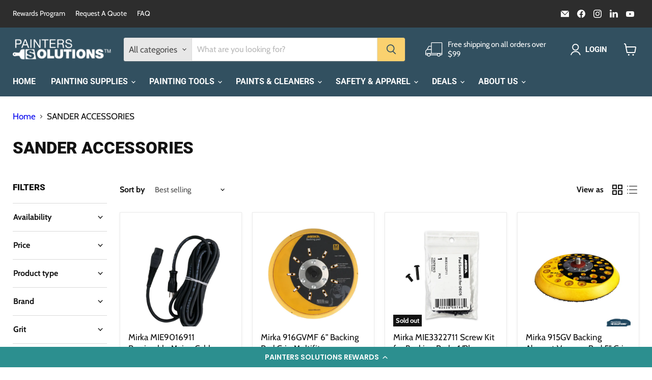

--- FILE ---
content_type: application/javascript
request_url: https://www.painterssolutions.com/apps/mansion-flare/scripts/www.painterssolutions.com/flareai_script.js
body_size: 2874
content:
/*
LOOKUPS_FLAREAI_DOMAIN_SCRIPTS_flareai_script.js
*/
// GLOBAL VARIABLES
var structuredDataSchemaMarkupArray = [{"90211447":{"@context":"http:\/\/schema.org","@graph":[{"@type":"VideoObject","position":"1","name":"EZ-PRO 2166 20 oz. Ready Mix Texture In A Bag","url":"https:\/\/www.painterssolutions.com\/products\/90211447","description":"EZ-PRO 2166 20 oz. Ready Mix Texture In A Bag - Paint","thumbnailUrl":["https:\/\/img.youtube.com\/vi\/lgaOd3qMUNE\/hqdefault.jpg"],"uploadDate":"2025-12-01T17:22:32-06:00","embedUrl":"https:\/\/www.youtube.com\/embed\/lgaOd3qMUNE"}]},"90211448":{"@context":"http:\/\/schema.org","@graph":[{"@type":"VideoObject","position":"1","name":"EZ-PRO Texture Spray Gun 2173","url":"https:\/\/www.painterssolutions.com\/products\/90211448","description":"EZ-PRO Texture Spray Gun 2173 - Paint Sprayers","thumbnailUrl":["https:\/\/img.youtube.com\/vi\/lgaOd3qMUNE\/hqdefault.jpg"],"uploadDate":"2025-12-01T17:22:32-06:00","embedUrl":"https:\/\/www.youtube.com\/embed\/lgaOd3qMUNE"}]},"bulk-trimaco-paper-960-rolls":{"@context":"http:\/\/schema.org","@graph":[{"@type":"VideoObject","position":"1","name":"Trimaco 12909 B9 9\" x 60Yd General Purpose Masking Paper (960 rolls)","url":"https:\/\/www.painterssolutions.com\/products\/bulk-trimaco-paper-960-rolls","description":"Trimaco 12909 B9 9\" x 60Yd General Purpose Masking Paper (960 rolls) - Masking Paper","thumbnailUrl":["https:\/\/img.youtube.com\/vi\/zoc73gPFBHk\/hqdefault.jpg"],"uploadDate":"2025-12-01T17:22:32-06:00","embedUrl":"https:\/\/www.youtube.com\/embed\/zoc73gPFBHk"}]},"copy-of-bulk-trimaco-paper-720-rolls":{"@context":"http:\/\/schema.org","@graph":[{"@type":"VideoObject","position":"1","name":"Trimaco 12912 B12 12\" x 60Yd General Purpose Masking Paper (720 rolls)","url":"https:\/\/www.painterssolutions.com\/products\/copy-of-bulk-trimaco-paper-720-rolls","description":"Trimaco 12912 B12 12\" x 60Yd General Purpose Masking Paper (720 rolls) - Masking Paper","thumbnailUrl":["https:\/\/img.youtube.com\/vi\/zoc73gPFBHk\/hqdefault.jpg"],"uploadDate":"2025-12-01T17:22:32-06:00","embedUrl":"https:\/\/www.youtube.com\/embed\/zoc73gPFBHk"}]},"deros-mid65020caus-orbital-sander-650cv-6-5mm-w-case-1-pkg":{"@context":"http:\/\/schema.org","@graph":[{"@type":"VideoObject","position":"1","name":"MIRKA DEROS MID65020CAUS Orbital Sander 650CV 6\"\/5mm W\/Case, 1\/Pkg","url":"https:\/\/www.painterssolutions.com\/products\/deros-mid65020caus-orbital-sander-650cv-6-5mm-w-case-1-pkg","description":"MIRKA DEROS MID65020CAUS Orbital Sander 650CV 6\"\/5mm W\/Case, 1\/Pkg - Sanders","thumbnailUrl":["https:\/\/img.youtube.com\/vi\/dM8FddlPL4c\/hqdefault.jpg"],"uploadDate":"2025-12-01T17:22:32-06:00","embedUrl":"https:\/\/www.youtube.com\/embed\/dM8FddlPL4c"}]},"hyde-01945-4-flex-stainless-steel-joint-knife-with-flip-screw-bit":{"@context":"http:\/\/schema.org","@graph":[{"@type":"VideoObject","position":"1","name":"Hyde 01945 4\" Flex Stainless Steel Joint Knife with Flip Screw Bit","url":"https:\/\/www.painterssolutions.com\/products\/hyde-01945-4-flex-stainless-steel-joint-knife-with-flip-screw-bit","description":"Hyde 01945 4\" Flex Stainless Steel Joint Knife with Flip Screw Bit - Putty Knives Scrapers","thumbnailUrl":["https:\/\/img.youtube.com\/vi\/zNohZPLEXD0\/hqdefault.jpg"],"uploadDate":"2025-12-01T17:22:32-06:00","embedUrl":"https:\/\/www.youtube.com\/embed\/zNohZPLEXD0"}]},"mad-dog-mdpdp100-1g-dura-prime-exterior-bonding-primer":{"@context":"http:\/\/schema.org","@graph":[{"@type":"VideoObject","position":"1","name":"Mad Dog MDPDP100 1G Dura-Prime Exterior Bonding Primer","url":"https:\/\/www.painterssolutions.com\/products\/mad-dog-mdpdp100-1g-dura-prime-exterior-bonding-primer","description":"Mad Dog MDPDP100 1G Dura-Prime Exterior Bonding Primer - Primers","thumbnailUrl":["https:\/\/img.youtube.com\/vi\/vYe9T3hlqNw\/hqdefault.jpg"],"uploadDate":"2025-12-01T17:22:32-06:00","embedUrl":"https:\/\/www.youtube.com\/embed\/vYe9T3hlqNw"},{"@type":"VideoObject","position":"2","name":"Mad Dog MDPDP100 1G Dura-Prime Exterior Bonding Primer","url":"https:\/\/www.painterssolutions.com\/products\/mad-dog-mdpdp100-1g-dura-prime-exterior-bonding-primer","description":"Mad Dog MDPDP100 1G Dura-Prime Exterior Bonding Primer - Primers","thumbnailUrl":["https:\/\/img.youtube.com\/vi\/p8-pAJ_bC9s\/hqdefault.jpg"],"uploadDate":"2025-12-01T17:22:32-06:00","embedUrl":"https:\/\/www.youtube.com\/embed\/p8-pAJ_bC9s?ecver=2"}]},"mirka-abranet-4x6x6-mesh-grip-sanding-triangles-50-pack":{"@context":"http:\/\/schema.org","@graph":[{"@type":"VideoObject","position":"1","name":"Mirka Abranet 4\"X6\"X6\" Mesh Grip Sanding Triangles 50 PACK","url":"https:\/\/www.painterssolutions.com\/products\/mirka-abranet-4x6x6-mesh-grip-sanding-triangles-50-pack","description":"Mirka Abranet 4\"X6\"X6\" Mesh Grip Sanding Triangles 50 PACK - Sandpaper Sanding Sponges","thumbnailUrl":["https:\/\/img.youtube.com\/vi\/4J_X-WFy2uA\/hqdefault.jpg"],"uploadDate":"2025-12-01T17:22:32-06:00","embedUrl":"https:\/\/www.youtube.com\/embed\/4J_X-WFy2uA"}]},"mirka-deros-bundle":{"@context":"http:\/\/schema.org","@graph":[{"@type":"VideoObject","position":"1","name":"MIRKA DEROS Orbital Sander 550CV 5\"\/5mm","url":"https:\/\/www.painterssolutions.com\/products\/mirka-deros-bundle","description":"MIRKA DEROS Orbital Sander 550CV 5\"\/5mm - Sanders","thumbnailUrl":["https:\/\/img.youtube.com\/vi\/dM8FddlPL4c\/hqdefault.jpg"],"uploadDate":"2025-12-01T17:22:32-06:00","embedUrl":"https:\/\/www.youtube.com\/embed\/dM8FddlPL4c"}]},"mirka-deros-bundle-1":{"@context":"http:\/\/schema.org","@graph":[{"@type":"VideoObject","position":"1","name":"MIRKA DEROS MID62520CAUS Orbital Sander 625CV 6\"\/2.5mm W\/Case, 1\/Pkg","url":"https:\/\/www.painterssolutions.com\/products\/mirka-deros-bundle-1","description":"MIRKA DEROS MID62520CAUS Orbital Sander 625CV 6\"\/2.5mm W\/Case, 1\/Pkg - Sanders","thumbnailUrl":["https:\/\/img.youtube.com\/vi\/dM8FddlPL4c\/hqdefault.jpg"],"uploadDate":"2025-12-01T17:22:32-06:00","embedUrl":"https:\/\/www.youtube.com\/embed\/dM8FddlPL4c"}]},"mirka-flat-filter-for-de-1230-series-dust-extractor-de-filt":{"@context":"http:\/\/schema.org","@graph":[{"@type":"VideoObject","position":"1","name":"Mirka FLAT FILTER FOR DE-1230 SERIES DUST EXTRACTOR, DE-FILT","url":"https:\/\/www.painterssolutions.com\/products\/mirka-flat-filter-for-de-1230-series-dust-extractor-de-filt","description":"Mirka FLAT FILTER FOR DE-1230 SERIES DUST EXTRACTOR, DE-FILT","thumbnailUrl":["https:\/\/img.youtube.com\/vi\/qd-VcFCRO5g\/hqdefault.jpg"],"uploadDate":"2025-12-01T17:22:32-06:00","embedUrl":"https:\/\/www.youtube.com\/embed\/qd-VcFCRO5g?si=j4YuOF7eC-riLpIu"}]},"mirka-hepa-filter-element-for-de-1230-series-dust-extractor-de-hepa":{"@context":"http:\/\/schema.org","@graph":[{"@type":"VideoObject","position":"1","name":"Mirka HEPA FILTER ELEMENT FOR DE-1230 SERIES DUST EXTRACTOR, DE-HEPA","url":"https:\/\/www.painterssolutions.com\/products\/mirka-hepa-filter-element-for-de-1230-series-dust-extractor-de-hepa","description":"Mirka HEPA FILTER ELEMENT FOR DE-1230 SERIES DUST EXTRACTOR, DE-HEPA","thumbnailUrl":["https:\/\/img.youtube.com\/vi\/qd-VcFCRO5g\/hqdefault.jpg"],"uploadDate":"2025-12-01T17:22:32-06:00","embedUrl":"https:\/\/www.youtube.com\/embed\/qd-VcFCRO5g?si=exwTIcngPg7jkyUa"}]},"purdy-144552925-2-1-2-chinex-elite-glide-brush":{"@context":"http:\/\/schema.org","@graph":[{"@type":"VideoObject","position":"1","name":"Purdy Chinex Elite Glide Brush","url":"https:\/\/www.painterssolutions.com\/products\/purdy-144552925-2-1-2-chinex-elite-glide-brush","description":"Purdy Chinex Elite Glide Brush - Paint Brushes","thumbnailUrl":["https:\/\/img.youtube.com\/vi\/dZ1AjACH2c8\/hqdefault.jpg"],"uploadDate":"2025-12-01T17:22:32-06:00","embedUrl":"https:\/\/www.youtube.com\/embed\/dZ1AjACH2c8"}]},"re-u-zip-magnetic-self-closing-entry-starter-kit":{"@context":"http:\/\/schema.org","@graph":[{"@type":"VideoObject","position":"1","name":"RE-U-ZIP +Magnetic Self-Closing Entry | Starter Kit","url":"https:\/\/www.painterssolutions.com\/products\/re-u-zip-magnetic-self-closing-entry-starter-kit","description":"RE-U-ZIP +Magnetic Self-Closing Entry | Starter Kit - Tools","thumbnailUrl":["https:\/\/img.youtube.com\/vi\/9mlqSmqF1p0\/hqdefault.jpg"],"uploadDate":"2025-12-01T17:22:32-06:00","embedUrl":"https:\/\/www.youtube.com\/embed\/9mlqSmqF1p0"}]},"re-u-zip-reusable-magnetic-entry-strip":{"@context":"http:\/\/schema.org","@graph":[{"@type":"VideoObject","position":"1","name":"RE-U-ZIP Reusable Magnetic Entry Strip (single)","url":"https:\/\/www.painterssolutions.com\/products\/re-u-zip-reusable-magnetic-entry-strip","description":"RE-U-ZIP Reusable Magnetic Entry Strip (single) - Tools","thumbnailUrl":["https:\/\/img.youtube.com\/vi\/7-mRtteCaU0\/hqdefault.jpg"],"uploadDate":"2025-12-01T17:22:32-06:00","embedUrl":"https:\/\/www.youtube.com\/embed\/7-mRtteCaU0"},{"@type":"VideoObject","position":"2","name":"RE-U-ZIP Reusable Magnetic Entry Strip (single)","url":"https:\/\/www.painterssolutions.com\/products\/re-u-zip-reusable-magnetic-entry-strip","description":"RE-U-ZIP Reusable Magnetic Entry Strip (single) - Tools","thumbnailUrl":["https:\/\/img.youtube.com\/vi\/16MhsrOJ6V8\/hqdefault.jpg"],"uploadDate":"2025-12-01T17:22:32-06:00","embedUrl":"https:\/\/www.youtube.com\/embed\/16MhsrOJ6V8"}]},"sashco-11063-cleanz-white-6-oz-active-enzyme-caulk-for-kitchen-bath-12-pack":{"@context":"http:\/\/schema.org","@graph":[{"@type":"VideoObject","position":"1","name":"Sashco 11063 Cleanz White 6 oz Active Enzyme Caulk for Kitchen Bath (12 PACK)","url":"https:\/\/www.painterssolutions.com\/products\/sashco-11063-cleanz-white-6-oz-active-enzyme-caulk-for-kitchen-bath-12-pack","description":"Sashco 11063 Cleanz White 6 oz Active Enzyme Caulk for Kitchen Bath (12 PACK)","thumbnailUrl":["https:\/\/img.youtube.com\/vi\/uzuZIoS6mx0\/hqdefault.jpg"],"uploadDate":"2025-12-01T17:22:32-06:00","embedUrl":"https:\/\/www.youtube.com\/embed\/uzuZIoS6mx0"}]},"sashco-12005-exact-color-caulk-contractor-pk-6-cartridges-3-syringes-6-activator":{"@context":"http:\/\/schema.org","@graph":[{"@type":"VideoObject","position":"1","name":"Sashco 12005 Exact Color Caulk Contractor Pk - 6 Sealants 3 Syringes 6 Activator","url":"https:\/\/www.painterssolutions.com\/products\/sashco-12005-exact-color-caulk-contractor-pk-6-cartridges-3-syringes-6-activator","description":"Sashco 12005 Exact Color Caulk Contractor Pk - 6 Sealants 3 Syringes 6 Activator - Caulk","thumbnailUrl":["https:\/\/img.youtube.com\/vi\/jBBTtlSoQeA\/hqdefault.jpg"],"uploadDate":"2025-12-01T17:22:32-06:00","embedUrl":"https:\/\/www.youtube.com\/embed\/jBBTtlSoQeA"}]},"trimaco-07925-e-z-clean-paint-spray-goggles":{"@context":"http:\/\/schema.org","@graph":[{"@type":"VideoObject","position":"1","name":"Trimaco 07925 E-Z Clean Paint Spray Goggles","url":"https:\/\/www.painterssolutions.com\/products\/trimaco-07925-e-z-clean-paint-spray-goggles","description":"Trimaco 07925 E-Z Clean Paint Spray Goggles - Goggles","thumbnailUrl":["https:\/\/img.youtube.com\/vi\/OklPGWTO9ZQ\/hqdefault.jpg"],"uploadDate":"2025-12-01T17:22:32-06:00","embedUrl":"https:\/\/www.youtube.com\/embed\/OklPGWTO9ZQ?controls=0"}]},"trimaco-12360-36-x-120-x-paper-hd-builders-paper-20-pack":{"@context":"http:\/\/schema.org","@graph":[{"@type":"VideoObject","position":"1","name":"Trimaco 12360 36\" x 120' X-Paper HD Builders Paper (20 PACK)","url":"https:\/\/www.painterssolutions.com\/products\/trimaco-12360-36-x-120-x-paper-hd-builders-paper-20-pack","description":"Trimaco 12360 36\" x 120' X-Paper HD Builders Paper (20 PACK)","thumbnailUrl":["https:\/\/img.youtube.com\/vi\/Q97S5DCBsVQ\/hqdefault.jpg"],"uploadDate":"2025-12-01T17:22:32-06:00","embedUrl":"https:\/\/www.youtube.com\/embed\/Q97S5DCBsVQ"}]},"trimaco-83625-wonder-rags-box-25pk":{"@context":"http:\/\/schema.org","@graph":[{"@type":"VideoObject","position":"1","name":"Trimaco 83625 Wonder Rags Box 25Pk","url":"https:\/\/www.painterssolutions.com\/products\/trimaco-83625-wonder-rags-box-25pk","description":"Trimaco 83625 Wonder Rags Box 25Pk - Household Cleaning Products","thumbnailUrl":["https:\/\/img.youtube.com\/vi\/5Q3r4p9tyjQ\/hqdefault.jpg"],"uploadDate":"2025-12-01T17:22:32-06:00","embedUrl":"https:\/\/www.youtube.com\/embed\/5Q3r4p9tyjQ"}]},"trimaco-83650-wonder-rags-box-50pk":{"@context":"http:\/\/schema.org","@graph":[{"@type":"VideoObject","position":"1","name":"Trimaco 83650 Wonder Rags Box 50Pk","url":"https:\/\/www.painterssolutions.com\/products\/trimaco-83650-wonder-rags-box-50pk","description":"Trimaco 83650 Wonder Rags Box 50Pk - Household Cleaning Products","thumbnailUrl":["https:\/\/img.youtube.com\/vi\/5Q3r4p9tyjQ\/hqdefault.jpg"],"uploadDate":"2025-12-01T17:22:32-06:00","embedUrl":"https:\/\/www.youtube.com\/embed\/5Q3r4p9tyjQ"}]}}];
var domainName = "www.painterssolutions.com";
var window_url = window.location.href;
// console.log('window_url: '+window_url);
var filename = window_url.split('/').pop().split('?')[0];
// console.log('filename: '+filename);

// Check if jQuery is NOT Already Loaded
if (typeof jQuery == 'undefined') { // jquery not currently loaded
	// console.log("Load jQuery if it's not already loaded");
	// Load jQuery if it's not already loaded
	var script = document.createElement('script');
	// Current jquery min library as of 07-Aug-25
	script.src = 'https://ajax.googleapis.com/ajax/libs/jquery/3.7.1/jquery.min.js'; // Other Libraries: 'https://code.jquery.com/jquery-3.7.1.min.js'; https://cdnjs.cloudflare.com/ajax/libs/jquery/3.7.1/jquery.min.js
	script.onload = function() {
		flareAI_jQueryCode();
	};
	script.type = 'text/javascript';
	document.getElementsByTagName('head')[0].appendChild(script);
} else { // jQuery is defined
	  flareAI_jQueryCode();
} // jquery not currently loaded OR jQuery is defined


/*
JQUERY-DEPENDENT CODE WRAPPED HERE
*/
function flareAI_jQueryCode() {
jQuery(function($) { // This pattern is called a jQuery IIFE (Immediately Invoked Function Expression) and ensures $ always refers to jQuery inside that scope.

var googleAnalyticsMeasurementId = 'G-5X5Q8T0GH0';
if (googleAnalyticsMeasurementId != "") {
	var scriptObjectForMansionPageTracking = document.createElement("script");  // create a script DOM node
	scriptObjectForMansionPageTracking.type="text/javascript";
	scriptObjectForMansionPageTracking.async=true;
	scriptObjectForMansionPageTracking.setAttribute('crossorigin','anonymous');
	scriptObjectForMansionPageTracking.src = "https://www.googletagmanager.com/gtag/js?id="+googleAnalyticsMeasurementId;  // set its src to the provided URL
	document.head.appendChild(scriptObjectForMansionPageTracking);  // add it to the end of the head section of the page
}

var script = document.createElement('script');
script.src = 'https://'+domainName+'/apps/mansion-flare/scripts/flareai_tag_manager.js';
script.type = 'text/javascript';
script.async = true;
document.head.appendChild(script);

});
} // flareAI_jQueryCode
